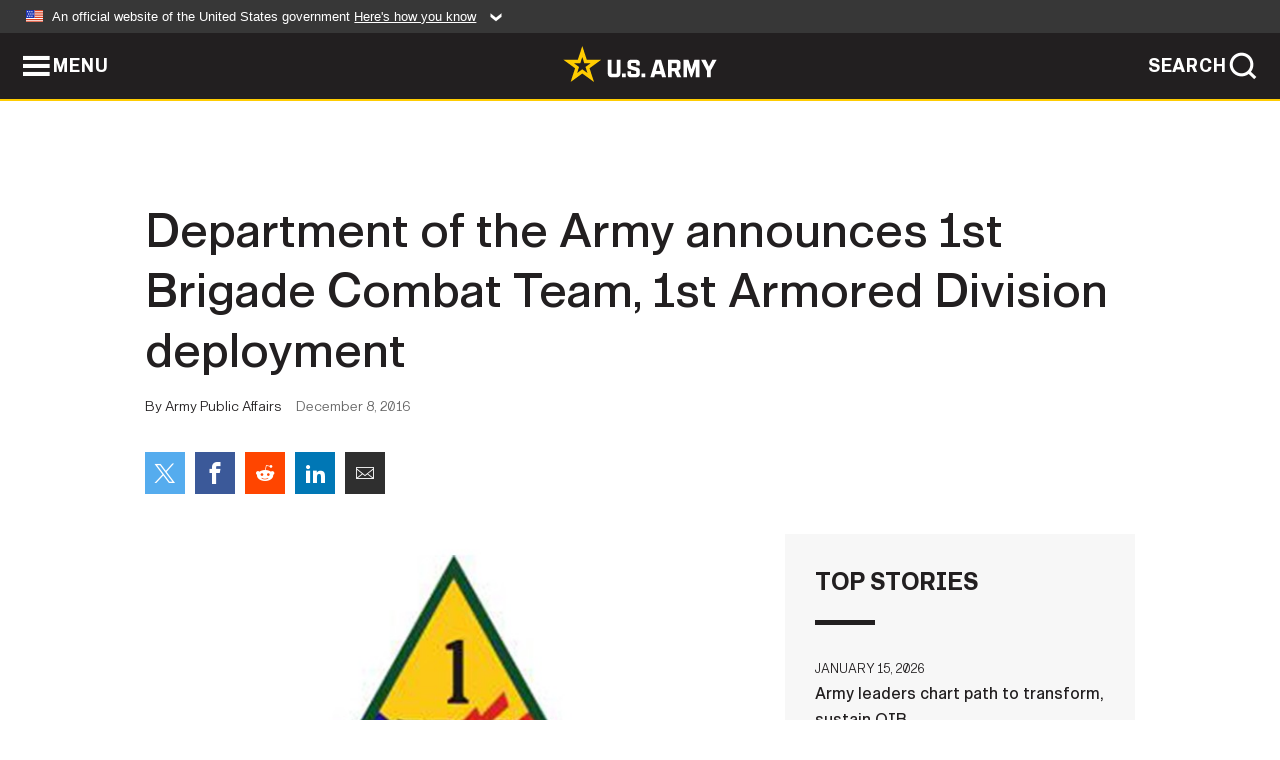

--- FILE ---
content_type: text/html; charset=UTF-8
request_url: https://www.army.mil/article/179366/department_of_the_army_announces_1st_brigade_combat_team_1st_armored_division_deployment
body_size: 3041
content:
<!DOCTYPE html>
<html lang="en">
<head>
    <meta charset="UTF-8">
    <meta content='width=device-width, initial-scale=1.0' name='viewport' />
    <meta name="apple-itunes-app" content="app-id=342689843">
    <meta property="og:title" content="Department of the Army announces 1st Brigade Combat Team, 1st Armored Division deployment" />
<meta property="og:type" content="article" />
<meta property="og:description" content="The Department of the Army announced today the deployment of 1st Brigade Combat Team, 1st Armored Division, stationed in Fort Bliss, Texas, with approximately 1,500 soldiers to Afghanistan this winter. This deployment is part of a regular rotation of..." />
<meta property="og:site_name" content="www.army.mil" />
<meta property="og:image" content="https://api.army.mil/e2/c/images/2016/12/08/459568/max1200.jpg" />
<meta property="og:headline" content="Department of the Army announces 1st Brigade Combat Team, 1st Armored Division deployment" />
<meta property="twitter:card" content="summary_large_image" />
<meta property="twitter:site" content="@USArmy" />
<meta property="twitter:title" content="Department of the Army announces 1st Brigade Combat Team, 1st Armored Division deployment" />
<meta property="twitter:description" content="The Department of the Army announced today the deployment of 1st Brigade Combat Team, 1st Armored Division, stationed in Fort Bliss, Texas, with approximately 1,500 soldiers to Afghanistan this winter. This deployment is part of a regular rotation of..." />
<meta property="twitter:image" content="https://api.army.mil/e2/c/images/2016/12/08/459568/max1200.jpg" />
<meta property="og:url" content="https://www.army.mil/article/179366/department_of_the_army_announces_1st_brigade_combat_team_1st_armored_division_deployment" />

    <title>Department of the Army announces 1st Brigade Combat Team, 1st Armored Division deployment &#124; Article &#124; The United States Army</title>
    <meta name="description" content="The Department of the Army announced today the deployment of 1st Brigade Combat Team, 1st Armored Division, stationed in Fort Bliss, Texas, with approximately 1,500 soldiers to Afghanistan this winter. This deployment is part of a regular rotation of...">
    <meta property="article:published_time" content="2016-12-08T14:02:00-05:00" />
    <meta property="article:modified_time" content="2016-12-08T18:02:01-05:00" />
    <link rel="canonical" href="https://www.army.mil/article/179366/department_of_the_army_announces_1st_brigade_combat_team_1st_armored_division_deployment">
    <link rel="amphtml" href="https://www.army.mil/article-amp/179366/department_of_the_army_announces_1st_brigade_combat_team_1st_armored_division_deployment"/>
    <link rel="stylesheet" href="/e2/global/rv7/topnav/navbar.css">
    <link rel="stylesheet" href="/e2/global/rv7/footer/footer.css">
    <link rel="stylesheet" href="/css/article.css?id=05631edaec0f9b6cde4e0b0469a45dbb">
    <link rel="apple-touch-icon" href="/e2/images/rv7/army_star_icon_60.png">
    <link rel="apple-touch-icon" sizes="76x76" href="/e2/images/rv7/army_star_icon_76.png">
    <link rel="apple-touch-icon" sizes="120x120" href="/e2/images/rv7/army_star_icon_120.png">
    <link rel="apple-touch-icon" sizes="152x152" href="/e2/images/rv7/army_star_icon_152.png">
</head>
<body class="army-font">
    <!--[if lt IE 9]>
<div class="oldie-warning">
    <p class="warning">!</p>
      <p>Your version of Internet Explorer is out of date. It has known security flaws and can cause issues displaying content on this page, and other websites.</p>
      <p><a href="/upgrade" title="Learn how to update your browser">Learn how to update your browser</a></p>
</div>
<![endif]-->    <div class='article-container wrapper'>
        <div class="container">
            <div class="inner-container" role="main">
                <div id="article-top" class="row">
                    <div class="span12">
                        <h1>Department of the Army announces 1st Brigade Combat Team, 1st Armored Division deployment</h1>
                        <p class="small">By Army Public Affairs<span>December 8, 2016</span></p>
                        <section class="alt-social-bar">
  <ul>
        <li class="social-button-sm twitter-button">
            <a rel="noopener noreferrer" target="_blank" href="https://twitter.com/share?url=https%3A%2F%2Fwww.army.mil%2Farticle%2F179366%2Fdepartment_of_the_army_announces_1st_brigade_combat_team_1st_armored_division_deployment&amp;text=Department%20of%20the%20Army%20announces%201st%20Brigade%20Combat%20Team%2C%201st%20Armored%20Division%20deployment"><span role="img">Share on Twitter</span></a>
        </li>
        <li class="social-button-sm facebook-button">
            <a rel="noopener noreferrer" target="_blank" href="https://www.facebook.com/sharer/sharer.php?u=https%3A%2F%2Fwww.army.mil%2Farticle%2F179366%2Fdepartment_of_the_army_announces_1st_brigade_combat_team_1st_armored_division_deployment"><span role="img">Share on Facebook</span></a>
        </li>
        <li class="social-button-sm reddit-button">
            <a rel="noopener noreferrer" target="_blank" href="https://www.reddit.com/submit?url=https%3A%2F%2Fwww.army.mil%2Farticle%2F179366%2Fdepartment_of_the_army_announces_1st_brigade_combat_team_1st_armored_division_deployment"><span role="img">Share on Reddit</span></a>
        </li>
        <li class="social-button-sm linkedin-button">
            <a rel="noopener noreferrer" target="_blank" href="https://www.linkedin.com/cws/share?url=https%3A%2F%2Fwww.army.mil%2Farticle%2F179366%2Fdepartment_of_the_army_announces_1st_brigade_combat_team_1st_armored_division_deployment"><span role="img">Share on LinkedIn</span></a>
        </li>
        <li class="social-button-sm email-button">
            <a rel="noopener noreferrer" target="_blank" href="mailto:?Subject=Department%20of%20the%20Army%20announces%201st%20Brigade%20Combat%20Team%2C%201st%20Armored%20Division%20deployment&amp;body=https%3A%2F%2Fwww.army.mil%2Farticle%2F179366%2Fdepartment_of_the_army_announces_1st_brigade_combat_team_1st_armored_division_deployment"><span role="img">Share via Email</span></a>
        </li>
        </ul>
    </section>                    </div>
                </div>
                <div class="two-column-body">
                    <div class="left-column">
                        
                        <div class="article-body rich-text-element bodytext">
                            <div class="ql-editor">
                                <div class="editor-image single">
                      <figure class="photo cur-photo">
          <span class="centered-image">
            <span class="img-container">
              <a class="rich-text-img-link" href="https://api.army.mil/e2/c/images/2016/12/08/459568/original.jpg" target="_blank" rel="noopener">
                <img alt="1st Armored Division"
                data-full-desc="" src="https://api.army.mil/e2/c/images/2016/12/08/459568/size0-full.jpg" />
              </a>
                          </span>
          </span>
          <figcaption>
                        <span class="image-caption">
              <span class="caption-text">
                
                <span class="caption-author"> (Photo Credit: U.S. Army)</span>
              </span>
              <a href="https://api.army.mil/e2/c/images/2016/12/08/459568/original.jpg" title="View original" target="_blank" rel="noopener">VIEW ORIGINAL</a>
            </span>
          </figcaption>
        </figure>
          </div>
  

    
    
          <p>WASHINGTON -- The Department of the Army announced today the deployment of 1st Brigade Combat Team, 1st Armored Division, stationed in Fort Bliss, Texas, with approximately 1,500 soldiers to Afghanistan this winter. This deployment is part of a regular rotation of forces in support of Operation Freedom's Sentinel. </p>
    
    
    
  
  

    
    
          <p>"The Ready First Brigade is well-trained, well-led and fully prepared for the challenges this mission will bring," said Maj. Gen. Pat White, commanding general of 1st Armored Division and Fort Bliss. "The brigade proved itself a disciplined and lethal force during a rigorous training program, and I am confident they will accomplish their mission in stellar fashion."</p>
    
    
    
  
  

    
    
          <p>For more information contact the 1st Armored Division and Fort Bliss public affairs officer, Lt. Col. Craig S. Childs at craig.s.childs.mil@mail.mil, or by phone at 915-744-8406.</p>
    
    
    
  
  

    
    
          <p></p>
    
    
    
  
  

    
          <h2>Related Links:</h2>
    
    
    
    
  
  

    
    
          <p><a href="https://www.bliss.army.mil/" rel="noopener noreferrer" target="_blank">Fort Bliss, Texas</a></p>
    
    
    
  
  

    
    
          <p><a href="https://www.bliss.army.mil/1AD/" rel="noopener noreferrer" target="_blank">1st Armored Division</a></p>
    
    
    
  
  

    
    
          <p><a href="https://www.bliss.army.mil/1BCT1ARM/index.html" rel="noopener noreferrer" target="_blank">1st Brigade Combat Team, 1st Armored Division</a></p>
    
    
    
  
  

                              </div>
                        </div> <!-- end article-body -->

                    </div>
                                        <div class="right-column">
                        <div class="top-stories">
                            <h4>TOP STORIES</h4>
                            <ul>
                                                            <li>
                                    <a href="/article/290013/army_leaders_chart_path_to_transform_sustain_oib" title="Army leaders chart path to transform, sustain OIB"><span>January 15, 2026</span><span>Army leaders chart path to transform, sustain OIB</span></a>
                                </li>
                                                            <li>
                                    <a href="/article/290015/senate_confirms_carden_as_first_four_star_vice_chief_of_the_national_guard_bureau" title="Senate confirms Carden as first four-star vice chief of the National Guard Bureau"><span>January 15, 2026</span><span>Senate confirms Carden as first four-star vice chief of the National Guard Bureau</span></a>
                                </li>
                                                            <li>
                                    <a href="/article/289999/setaf_af_stands_up_advanced_capabilities_directorate_to_drive_innovation_data_decision_dominance" title="SETAF-AF stands up Advanced Capabilities Directorate to drive innovation, data, decision dominance"><span>January 15, 2026</span><span>SETAF-AF stands up Advanced Capabilities Directorate to drive innovation, data, decision dominance</span></a>
                                </li>
                                                            <li>
                                    <a href="/article/289981/army_recruiter_earns_recognition_blending_social_media_strategy_personal_advocacy" title="Army recruiter earns recognition blending social media strategy, personal advocacy"><span>January 14, 2026</span><span>Army recruiter earns recognition blending social media strategy, personal advocacy</span></a>
                                </li>
                                                            <li>
                                    <a href="/article/289971/sustainment_soldiers_prepare_equipment_for_korea_rotational_force" title="Sustainment Soldiers prepare equipment for Korea Rotational Force"><span>January 13, 2026</span><span>Sustainment Soldiers prepare equipment for Korea Rotational Force</span></a>
                                </li>
                                                            <li>
                                    <a href="/article/289995/armys_jmrc_creates_world_class_observer_coachtrainers" title="Army&amp;#39;s JMRC creates world-class observer, coach/trainers"><span>January 14, 2026</span><span>Army&#39;s JMRC creates world-class observer, coach/trainers</span></a>
                                </li>
                                                            <li>
                                    <a href="/article/289974/army_senior_leaders_highlight_transformation_initiatives_soldier_readiness_during_town_hall_at_fort_drum" title="Army senior leaders highlight transformation initiatives, Soldier readiness during town hall at Fort Drum"><span>January 13, 2026</span><span>Army senior leaders highlight transformation initiatives, Soldier readiness during town hall at Fort Drum</span></a>
                                </li>
                                                        </ul>
                        </div>
                    </div>
                                    </div>
            </div>
        </div>
    </div> <!-- end .article-container -->
        
    <div id="lightbox" class="hidden">
  <div class="container click-close">
    <a class="thumbnail hidden" id="thumbnail"><span class="thumbnail-button"></span></a>
    <a class="single-view hidden" id="single-view"><span class="single-view-button"></span></a>
    <span class="image-index hidden" id="image-index"></span>
    <a class="download hidden" id="download" target="_blank"><span class="download-button"></span></a>
    <a class="share hidden" id="share"><span class="share-button"></span></a>
    <div class="share-box opacity-zero" id="share-box">
      <ul>
        <li class="social-button facebook-button">
          <a id="fb-social" href="" target="_blank" rel="noopener">
            <span></span>
          </a>
        </li>
        <li class="social-button twitter-button">
          <a id="twitter-social" href="" target="_blank" rel="noopener">
            <span></span>
          </a>
        </li>
        <li class="social-button pinterest-button">
          <a id="pint-social" href="" target="_blank" rel="noopener">
            <span></span>
          </a>
        </li>
      </ul>
    </div>
    <a class="close click-close" href="javascript:void(0);"><span class="click-close"></span></a>
    <div class="inner-container">
      <div class="navigation">
        <a class="lb-button" id="next-button" href="javascript:void(0);" title="Next image"><span></span></a>
        <a class="lb-button" id="prev-button" href="javascript:void(0);" title="Previous image"><span></span></a>
      </div>
      <div id="video-elem" class="video-elem click-close hidden"></div>
      <div class="lb-img click-close" id="lb-img">
        <div id="img-wrap" class="img-wrap">
          <img id="prev-elem" class="prev-elem" src="" alt="Previous image in slideshow" />
          <img id="current-elem" class="current-elem" src="" alt="Active image in slideshow" />
          <img id="next-elem" class="next-elem" src="" alt="Next image in slideshow" />
        </div>
        <div id="lightbox-caption" class="caption"></div>
      </div>
      <div class="thumbnail-view hidden" id="thumbnail-view">
        <ul>
                                    <li>
                <a href="javascript:void(0);">
                  <span class="image">
                    <img alt="" src="" data-src="https://api.army.mil/e2/c/images/2016/12/08/459568/original.jpg" data-title="1st Armored Division" data-author=""
                    data-full-desc="">
                    <p class="img-title">1st Armored Division</p>
                  </span>
                </a>
              </li>
                              </ul>
      </div>
      <div class="image-loading"></div>
    </div>
  </div>
</div>    <div id="loading" class="loading">
  <div id="loading-bar" class="loading-bar"></div>
</div>    <script
    type="text/javascript"
    src="https://www.army.mil/e2/js/rv7/main/army_mil_searchgov_sayt_loader.js"
    integrity="sha384-d0OhafLmLE7BWLyFtyJDjz21pszH7X++shSDoUY7YEcdE9IKvdTGrImLzJJQv27l"
    crossorigin="anonymous"
></script>
<!-- to include extra GA codes, use format: -->
<!-- <div id="ga-analytic-codes" data-codes="G-xxx, G-xxx"></div> -->
<script async src="https://www.googletagmanager.com/gtag/js?id=G-YQMQPQYJ4J"></script>
<script
    type="text/javascript"
    src="https://www.army.mil/e2/js/rv7/main/google_analytics4.js"
    integrity="sha384-edaw17livoqdnSsOB+0OpunEQR1CkU1VOJNP9Z8sm3sYEVmfUfafIB3/fUZ7hift"
    crossorigin="anonymous"
></script>
    <section id="social-bar-id" class="social-bar">
    <h2 class="hidden">Social Sharing</h2>
    <ul>
        <li class="social-button no-hover twitter-button">
            <a rel="noopener noreferrer" target="_blank" href="https://twitter.com/share?url=https%3A%2F%2Fwww.army.mil%2Farticle%2F179366%2Fdepartment_of_the_army_announces_1st_brigade_combat_team_1st_armored_division_deployment&amp;text=Department%20of%20the%20Army%20announces%201st%20Brigade%20Combat%20Team%2C%201st%20Armored%20Division%20deployment"><span>Share on Twitter</span></a>
        </li>
        <li class="social-button no-hover facebook-button">
            <a rel="noopener noreferrer" target="_blank" href="https://www.facebook.com/sharer/sharer.php?u=https%3A%2F%2Fwww.army.mil%2Farticle%2F179366%2Fdepartment_of_the_army_announces_1st_brigade_combat_team_1st_armored_division_deployment"><span>Share on Facebook</span></a>
        </li>
        <li class="social-button no-hover reddit-button">
            <a rel="noopener noreferrer" target="_blank" href="https://www.reddit.com/submit?url=https%3A%2F%2Fwww.army.mil%2Farticle%2F179366%2Fdepartment_of_the_army_announces_1st_brigade_combat_team_1st_armored_division_deployment"><span>Share on Reddit</span></a>
        </li>
        <li class="social-button no-hover linkedin-button">
            <a rel="noopener noreferrer" target="_blank" href="https://www.linkedin.com/cws/share?url=https%3A%2F%2Fwww.army.mil%2Farticle%2F179366%2Fdepartment_of_the_army_announces_1st_brigade_combat_team_1st_armored_division_deployment"><span>Share on LinkedIn</span></a>
        </li>
        <li class="social-button no-hover email-button">
            <a rel="noopener noreferrer" target="_blank" href="mailto:?Subject=Department%20of%20the%20Army%20announces%201st%20Brigade%20Combat%20Team%2C%201st%20Armored%20Division%20deployment&amp;body=https%3A%2F%2Fwww.army.mil%2Farticle%2F179366%2Fdepartment_of_the_army_announces_1st_brigade_combat_team_1st_armored_division_deployment"><span>Share via Email</span></a>
        </li>
    </ul>
</section>    <script src="/e2/global/rv7/topnav/navbar.js" async></script>
    <script src="/e2/global/rv7/footer/footer.js" async></script>
    <script src="/js/article.js?id=6292c25ed28f08086b3501466b73e53f" async></script>
</body>
</html>


--- FILE ---
content_type: text/css
request_url: https://www.army.mil/e2/fonts/rv7/gi/fonts.css
body_size: 113
content:
/* Webfont: GI Bold */
@font-face {
    font-family: 'GIfont';
    src: url('/e2/fonts/rv7/gi/GI-750.woff') format('woff'), /* Modern Browsers */
         url('/e2/fonts/rv7/gi/GI-750.ttf') format('truetype'), /* Safari, Android, iOS */
         url('/e2/fonts/rv7/gi/GI-750.woff2') format('woff2');
    font-style: normal;
    font-weight: 700;
    text-rendering: optimizeLegibility;
}

/* Webfont: GI Bold Italic */
@font-face {
    font-family: 'GIfont';
    src: url('/e2/fonts/rv7/gi/GI-750Italic.woff') format('woff'), /* Modern Browsers */
         url('/e2/fonts/rv7/gi/GI-750Italic.ttf') format('truetype'), /* Safari, Android, iOS */
         url('/e2/fonts/rv7/gi/GI-750Italic.woff2') format('woff2');
    font-style: italic;
    font-weight: 700;
    text-rendering: optimizeLegibility;
}

/* Webfont: GI Regular */
@font-face {
    font-family: 'GIfont';
    src: url('/e2/fonts/rv7/gi/GI-530.woff') format('woff'), /* Modern Browsers */
         url('/e2/fonts/rv7/gi/GI-530.ttf') format('truetype'), /* Safari, Android, iOS */
         url('/e2/fonts/rv7/gi/GI-530.woff2') format('woff2');
    font-style: normal;
    font-weight: 600;
    text-rendering: optimizeLegibility;
}

/* Webfont: GI Italic */
@font-face {
    font-family: 'GIfont';
    src: url('/e2/fonts/rv7/gi/GI-530Italic.woff') format('woff'), /* Modern Browsers */
         url('/e2/fonts/rv7/gi/GI-530Italic.ttf') format('truetype'), /* Safari, Android, iOS */
         url('/e2/fonts/rv7/gi/GI-530Italic.woff2') format('woff2');
    font-style: italic;
    font-weight: 600;
    text-rendering: optimizeLegibility;
}

/* Webfont: GI Light */
@font-face {
    font-family: 'GIfont';
    src: url('/e2/fonts/rv7/gi/GI-400.woff') format('woff'), /* Modern Browsers */
         url('/e2/fonts/rv7/gi/GI-400.ttf') format('truetype'), /* Safari, Android, iOS */
         url('/e2/fonts/rv7/gi/GI-400.woff2') format('woff2');
    font-style: normal;
    font-weight: normal;
    text-rendering: optimizeLegibility;
}

/* Webfont: GI Light Italic */
@font-face {
    font-family: 'GIfont';
    src: url('/e2/fonts/rv7/gi/GI-400Italic.woff') format('woff'), /* Modern Browsers */
         url('/e2/fonts/rv7/gi/GI-400Italic.ttf') format('truetype'), /* Safari, Android, iOS */
         url('/e2/fonts/rv7/gi/GI-400Italic.woff2') format('woff2');
    font-style: italic;
    font-weight: normal;
    text-rendering: optimizeLegibility;
}